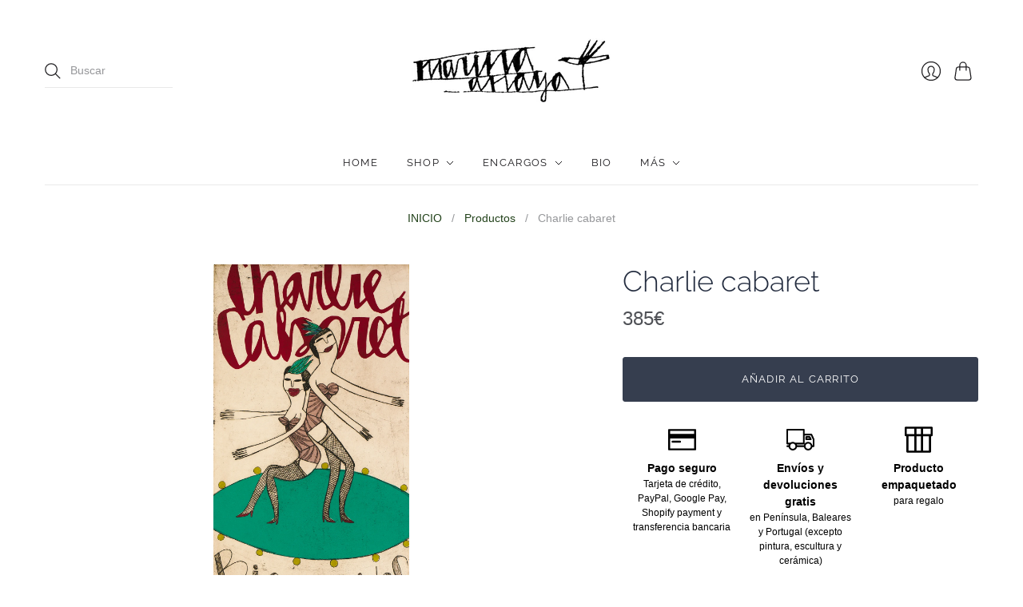

--- FILE ---
content_type: text/css
request_url: https://marinaanaya.com/cdn/shop/t/4/compiled_assets/styles.css?v=1144
body_size: -753
content:
/*# sourceMappingURL=/cdn/shop/t/4/compiled_assets/styles.css.map?v=1144 */


--- FILE ---
content_type: image/svg+xml
request_url: https://d2kmd27hg6le17.cloudfront.net/storefront_api/icons/1f648ae6-c0f8-4f8a-8b2e-cb4d2d28a9b8?color=rgba(0,%200,%200,%201)
body_size: 244
content:
<?xml version="1.0" encoding="iso-8859-1"?>
<!-- Generator: Adobe Illustrator 18.0.0, SVG Export Plug-In . SVG Version: 6.00 Build 0)  -->
<!DOCTYPE svg PUBLIC "-//W3C//DTD SVG 1.1//EN" "http://www.w3.org/Graphics/SVG/1.1/DTD/svg11.dtd">
<svg xmlns="http://www.w3.org/2000/svg" xmlns:xlink="http://www.w3.org/1999/xlink" version="1.1" id="Capa_1" x="0px" y="0px" viewBox="0 0 212.293 212.293" style="enable-background:new 0 0 212.293 212.293;" xml:space="preserve" fill="rgba(0, 0, 0, 1)">
<g>
	<path d="M204.793,25.117H7.5c-4.143,0-7.5,3.358-7.5,7.5V69.12v20.569v89.986c0,4.142,3.357,7.5,7.5,7.5h197.293   c4.143,0,7.5-3.358,7.5-7.5V89.689V69.12V32.617C212.293,28.475,208.936,25.117,204.793,25.117z M197.293,40.117V61.62H15V40.117   H197.293z M15,172.176V97.189h182.293v74.986H15z"/>
	<path d="M90.391,114.095H33.38c-4.143,0-7.5,3.358-7.5,7.5c0,4.142,3.357,7.5,7.5,7.5h57.011c4.143,0,7.5-3.358,7.5-7.5   C97.891,117.453,94.533,114.095,90.391,114.095z"/>
</g>
<g>
</g>
<g>
</g>
<g>
</g>
<g>
</g>
<g>
</g>
<g>
</g>
<g>
</g>
<g>
</g>
<g>
</g>
<g>
</g>
<g>
</g>
<g>
</g>
<g>
</g>
<g>
</g>
<g>
</g>
</svg>
